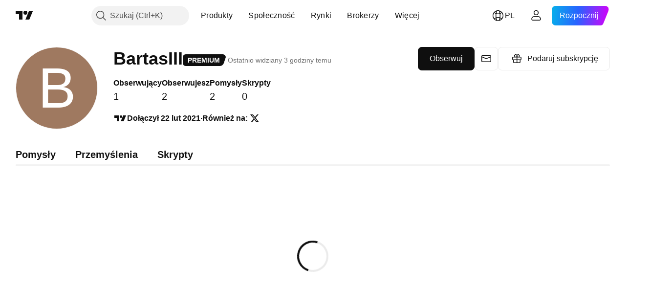

--- FILE ---
content_type: application/javascript; charset=utf-8
request_url: https://static.tradingview.com/static/bundles/pl.91952.ab0fc8468f6aa149803c.js
body_size: 1142
content:
(self.webpackChunktradingview=self.webpackChunktradingview||[]).push([[91952,64e3,37117,48605],{879717:e=>{e.exports=["Odkrywaj"]},518331:e=>{e.exports=["Utwórz Płatną Przestrzeń"]},558817:e=>{e.exports=["Ustawienia i rozliczenia"]},191138:e=>{e.exports=["Projekt"]},963341:e=>{e.exports=["W trakcie przeglądu"]},308079:e=>{e.exports=["Na żywo"]},953717:e=>{e.exports=["Obserwujesz"]},241986:e=>{e.exports=["Również na"]},212034:e=>{e.exports=["Błąd"]},136364:e=>{e.exports=["{username} w {social}"]},55727:e=>{e.exports=["Strona internetowa użytkownika {username}"]},933406:e=>{e.exports=["Anuluj"]},771717:e=>{e.exports=["Dołącz do Programu partnerskiego"]},256257:e=>{e.exports={en:["Broker"]}},237744:e=>{e.exports=["Giełda"]},101308:e=>{e.exports=["Rozumiem"]},274826:e=>{e.exports=["Rozumiem"]},206606:e=>{e.exports=["Obserwuj"]},60702:e=>{e.exports=["Obserwujesz"]},542523:e=>{e.exports=["Nie można się teraz połączyć"]},239351:e=>{e.exports=["Nie można się teraz połączyć"]},904543:e=>{e.exports=["Anuluj"]},801522:e=>{e.exports=["O mnie"]},802099:e=>{e.exports=["Przejdź do Płatnej Przestrzeni"]},363105:e=>{e.exports=["Podaruj subskrypcję"]},516027:e=>{e.exports=["Sprawdź jeszcze raz swoje dane i spróbuj ponownie."]},876665:e=>{e.exports=["Obserwujący"]},576362:e=>{e.exports=["Zalecane"]},349793:e=>{e.exports=["Hmm, to nie zadziałało."]},952093:e=>{e.exports=["Pomysły"]},84273:e=>{e.exports=["Dołącz do Programu partnerskiego, aby tworzyć Płatną Przestrzeń"]},809736:e=>{e.exports=["Dołączył {joinedDate}"]},357262:e=>{e.exports=["Po zniesieniu blokady będziesz mógł ponownie obserwować użytkowników. Nasz moderator wysłał Ci w wiadomości dokładny czas trwania blokady oraz jej powód."]},840616:e=>{e.exports={en:["Online"]}},183513:e=>{e.exports=["Tylko członkowie Programu Partnerskiego TradingView mogą tworzyć Płatne Przestrzenie."]},980801:e=>{e.exports=["Ups! Nie udało się zapisać Twoich zmian. Czy możesz sprawdzić swoje połączenie internetowe?"]},956204:e=>{e.exports=["Wygląda na to, że nie poszło najlepiej. Spróbujmy ponownie."]},741643:e=>{e.exports=["Ostatnio widziany {date/}"]},437117:e=>{e.exports=["Więcej"]},537752:e=>{e.exports=["Wiadomość"]},505393:e=>{e.exports=["Przemyślenia"]},664e3:e=>{e.exports=["Zapisz"]},96112:e=>{e.exports=["Skrypty"]},913764:e=>{e.exports=["Płatna Przestrzeń „{name}” została usunięta"]},735873:e=>{e.exports=["Sprawdź swoje połączenie internetowe i spróbuj ponownie."]},714620:e=>{e.exports=["Nie udało się wczytać publikacji"]},914568:e=>{e.exports={en:["Q1"]}},913534:e=>{e.exports={en:["Q2"]}},914530:e=>{e.exports={en:["Q3"]}},903762:e=>{e.exports={en:["Q4"]}},983397:e=>{e.exports=["Odśwież"]},774664:e=>{e.exports=["Napisz krótką biografię"]},721730:e=>{e.exports=["Opowiedz nam o sobie"]},798394:e=>{e.exports=["Ups, coś nie zadziałało poprawnie. Czy możesz spróbować wysłać ponownie?"]},215841:e=>{e.exports=["Nie możesz nikogo obserwować podczas blokady"]},248605:e=>{e.exports=["Błędna weryfikacji reCAPTCHA. Prosimy spróbować ponownie."]}}]);